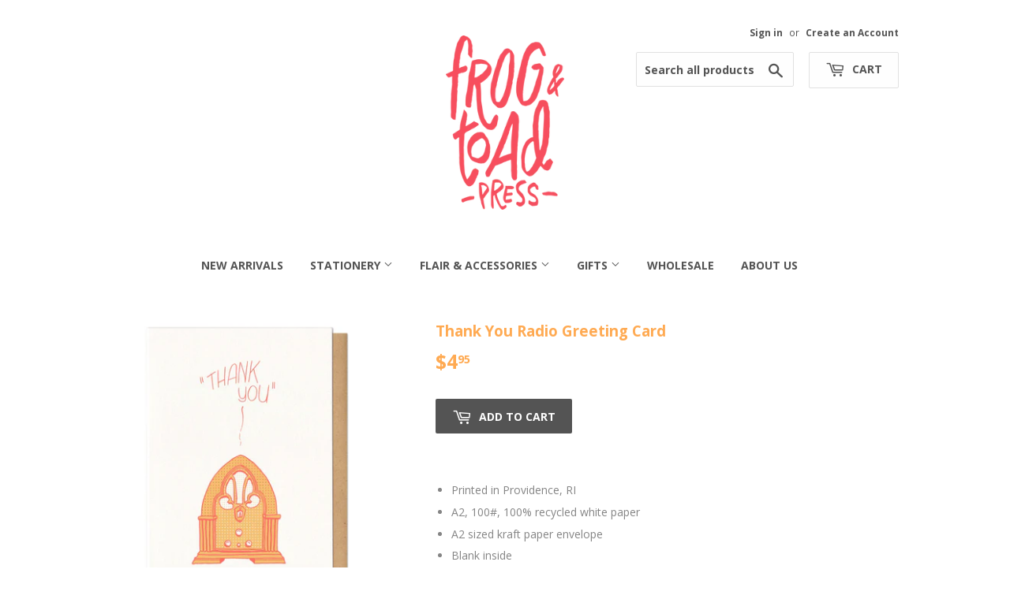

--- FILE ---
content_type: text/html; charset=utf-8
request_url: https://frogandtoadpress.com/products/thank-you-radio-greeting-card
body_size: 15621
content:
<!doctype html>
<!--[if lt IE 7]><html class="no-js lt-ie9 lt-ie8 lt-ie7" lang="en"> <![endif]-->
<!--[if IE 7]><html class="no-js lt-ie9 lt-ie8" lang="en"> <![endif]-->
<!--[if IE 8]><html class="no-js lt-ie9" lang="en"> <![endif]-->
<!--[if IE 9 ]><html class="ie9 no-js"> <![endif]-->
<!--[if (gt IE 9)|!(IE)]><!--> <html class="no-touch no-js"> <!--<![endif]-->
<head>
  <!-- Global site tag (gtag.js) - Google Analytics -->
<script async src="https://www.googletagmanager.com/gtag/js?id=G-2B54KHV909"></script>
<script>
  window.dataLayer = window.dataLayer || [];
  function gtag(){dataLayer.push(arguments);}
  gtag('js', new Date());

  gtag('config', 'G-2B54KHV909');
</script>
  <meta name="p:domain_verify" content="a1b793ed27a34884d6d8d27991e8b742"/>
  <script>(function(H){H.className=H.className.replace(/\bno-js\b/,'js')})(document.documentElement)</script>
  <!-- Basic page needs ================================================== -->
  <meta charset="utf-8">
  <meta http-equiv="X-UA-Compatible" content="IE=edge,chrome=1">

  
  <link rel="shortcut icon" href="//frogandtoadpress.com/cdn/shop/files/fntp_favicon-01_c2d2f327-ed69-4ba6-9f7e-1318982fb35c_32x32.png?v=1613698797" type="image/png" />
  

  <!-- Title and description ================================================== -->
  <title>
  Thank You Radio Greeting Card &ndash; Frog &amp; Toad Press
  </title>


  
    <meta name="description" content="Printed in Providence, RI A2, 100#, 100% recycled white paper A2 sized kraft paper envelope Blank inside  Sealed plastic sleeve">
  

  <!-- Product meta ================================================== -->
  <!-- /snippets/social-meta-tags.liquid -->




<meta property="og:site_name" content="Frog &amp; Toad Press">
<meta property="og:url" content="https://frogandtoadpress.com/products/thank-you-radio-greeting-card">
<meta property="og:title" content="Thank You Radio Greeting Card">
<meta property="og:type" content="product">
<meta property="og:description" content="Printed in Providence, RI A2, 100#, 100% recycled white paper A2 sized kraft paper envelope Blank inside  Sealed plastic sleeve">

  <meta property="og:price:amount" content="4.95">
  <meta property="og:price:currency" content="USD">

<meta property="og:image" content="http://frogandtoadpress.com/cdn/shop/products/Card_TYRadio_1200x1200.jpg?v=1583349356"><meta property="og:image" content="http://frogandtoadpress.com/cdn/shop/products/Screen_Shot_2020-03-04_at_2.15.01_PM_1200x1200.png?v=1583349387">
<meta property="og:image:secure_url" content="https://frogandtoadpress.com/cdn/shop/products/Card_TYRadio_1200x1200.jpg?v=1583349356"><meta property="og:image:secure_url" content="https://frogandtoadpress.com/cdn/shop/products/Screen_Shot_2020-03-04_at_2.15.01_PM_1200x1200.png?v=1583349387">


  <meta name="twitter:site" content="@fntpress">

<meta name="twitter:card" content="summary_large_image">
<meta name="twitter:title" content="Thank You Radio Greeting Card">
<meta name="twitter:description" content="Printed in Providence, RI A2, 100#, 100% recycled white paper A2 sized kraft paper envelope Blank inside  Sealed plastic sleeve">


  <!-- Helpers ================================================== -->
  <link rel="canonical" href="https://frogandtoadpress.com/products/thank-you-radio-greeting-card">
  <meta name="viewport" content="width=device-width,initial-scale=1">

  <!-- CSS ================================================== -->
  <link href="//frogandtoadpress.com/cdn/shop/t/4/assets/theme.scss.css?v=86808768174804586341767368225" rel="stylesheet" type="text/css" media="all" />
  
  
  
  <link href="//fonts.googleapis.com/css?family=Open+Sans:400,700" rel="stylesheet" type="text/css" media="all" />


  


  



  <!-- Header hook for plugins ================================================== -->
  <script>window.performance && window.performance.mark && window.performance.mark('shopify.content_for_header.start');</script><meta id="shopify-digital-wallet" name="shopify-digital-wallet" content="/710148154/digital_wallets/dialog">
<meta name="shopify-checkout-api-token" content="83ec0d542b42d750e8d1296935dfdb0e">
<meta id="in-context-paypal-metadata" data-shop-id="710148154" data-venmo-supported="false" data-environment="production" data-locale="en_US" data-paypal-v4="true" data-currency="USD">
<link rel="alternate" type="application/json+oembed" href="https://frogandtoadpress.com/products/thank-you-radio-greeting-card.oembed">
<script async="async" src="/checkouts/internal/preloads.js?locale=en-US"></script>
<link rel="preconnect" href="https://shop.app" crossorigin="anonymous">
<script async="async" src="https://shop.app/checkouts/internal/preloads.js?locale=en-US&shop_id=710148154" crossorigin="anonymous"></script>
<script id="apple-pay-shop-capabilities" type="application/json">{"shopId":710148154,"countryCode":"US","currencyCode":"USD","merchantCapabilities":["supports3DS"],"merchantId":"gid:\/\/shopify\/Shop\/710148154","merchantName":"Frog \u0026 Toad Press","requiredBillingContactFields":["postalAddress","email"],"requiredShippingContactFields":["postalAddress","email"],"shippingType":"shipping","supportedNetworks":["visa","masterCard","amex","discover","elo","jcb"],"total":{"type":"pending","label":"Frog \u0026 Toad Press","amount":"1.00"},"shopifyPaymentsEnabled":true,"supportsSubscriptions":true}</script>
<script id="shopify-features" type="application/json">{"accessToken":"83ec0d542b42d750e8d1296935dfdb0e","betas":["rich-media-storefront-analytics"],"domain":"frogandtoadpress.com","predictiveSearch":true,"shopId":710148154,"locale":"en"}</script>
<script>var Shopify = Shopify || {};
Shopify.shop = "frog-toad-press.myshopify.com";
Shopify.locale = "en";
Shopify.currency = {"active":"USD","rate":"1.0"};
Shopify.country = "US";
Shopify.theme = {"name":"Supply","id":12236161082,"schema_name":"Supply","schema_version":"3.2.1","theme_store_id":679,"role":"main"};
Shopify.theme.handle = "null";
Shopify.theme.style = {"id":null,"handle":null};
Shopify.cdnHost = "frogandtoadpress.com/cdn";
Shopify.routes = Shopify.routes || {};
Shopify.routes.root = "/";</script>
<script type="module">!function(o){(o.Shopify=o.Shopify||{}).modules=!0}(window);</script>
<script>!function(o){function n(){var o=[];function n(){o.push(Array.prototype.slice.apply(arguments))}return n.q=o,n}var t=o.Shopify=o.Shopify||{};t.loadFeatures=n(),t.autoloadFeatures=n()}(window);</script>
<script>
  window.ShopifyPay = window.ShopifyPay || {};
  window.ShopifyPay.apiHost = "shop.app\/pay";
  window.ShopifyPay.redirectState = null;
</script>
<script id="shop-js-analytics" type="application/json">{"pageType":"product"}</script>
<script defer="defer" async type="module" src="//frogandtoadpress.com/cdn/shopifycloud/shop-js/modules/v2/client.init-shop-cart-sync_IZsNAliE.en.esm.js"></script>
<script defer="defer" async type="module" src="//frogandtoadpress.com/cdn/shopifycloud/shop-js/modules/v2/chunk.common_0OUaOowp.esm.js"></script>
<script type="module">
  await import("//frogandtoadpress.com/cdn/shopifycloud/shop-js/modules/v2/client.init-shop-cart-sync_IZsNAliE.en.esm.js");
await import("//frogandtoadpress.com/cdn/shopifycloud/shop-js/modules/v2/chunk.common_0OUaOowp.esm.js");

  window.Shopify.SignInWithShop?.initShopCartSync?.({"fedCMEnabled":true,"windoidEnabled":true});

</script>
<script>
  window.Shopify = window.Shopify || {};
  if (!window.Shopify.featureAssets) window.Shopify.featureAssets = {};
  window.Shopify.featureAssets['shop-js'] = {"shop-cart-sync":["modules/v2/client.shop-cart-sync_DLOhI_0X.en.esm.js","modules/v2/chunk.common_0OUaOowp.esm.js"],"init-fed-cm":["modules/v2/client.init-fed-cm_C6YtU0w6.en.esm.js","modules/v2/chunk.common_0OUaOowp.esm.js"],"shop-button":["modules/v2/client.shop-button_BCMx7GTG.en.esm.js","modules/v2/chunk.common_0OUaOowp.esm.js"],"shop-cash-offers":["modules/v2/client.shop-cash-offers_BT26qb5j.en.esm.js","modules/v2/chunk.common_0OUaOowp.esm.js","modules/v2/chunk.modal_CGo_dVj3.esm.js"],"init-windoid":["modules/v2/client.init-windoid_B9PkRMql.en.esm.js","modules/v2/chunk.common_0OUaOowp.esm.js"],"init-shop-email-lookup-coordinator":["modules/v2/client.init-shop-email-lookup-coordinator_DZkqjsbU.en.esm.js","modules/v2/chunk.common_0OUaOowp.esm.js"],"shop-toast-manager":["modules/v2/client.shop-toast-manager_Di2EnuM7.en.esm.js","modules/v2/chunk.common_0OUaOowp.esm.js"],"shop-login-button":["modules/v2/client.shop-login-button_BtqW_SIO.en.esm.js","modules/v2/chunk.common_0OUaOowp.esm.js","modules/v2/chunk.modal_CGo_dVj3.esm.js"],"avatar":["modules/v2/client.avatar_BTnouDA3.en.esm.js"],"pay-button":["modules/v2/client.pay-button_CWa-C9R1.en.esm.js","modules/v2/chunk.common_0OUaOowp.esm.js"],"init-shop-cart-sync":["modules/v2/client.init-shop-cart-sync_IZsNAliE.en.esm.js","modules/v2/chunk.common_0OUaOowp.esm.js"],"init-customer-accounts":["modules/v2/client.init-customer-accounts_DenGwJTU.en.esm.js","modules/v2/client.shop-login-button_BtqW_SIO.en.esm.js","modules/v2/chunk.common_0OUaOowp.esm.js","modules/v2/chunk.modal_CGo_dVj3.esm.js"],"init-shop-for-new-customer-accounts":["modules/v2/client.init-shop-for-new-customer-accounts_JdHXxpS9.en.esm.js","modules/v2/client.shop-login-button_BtqW_SIO.en.esm.js","modules/v2/chunk.common_0OUaOowp.esm.js","modules/v2/chunk.modal_CGo_dVj3.esm.js"],"init-customer-accounts-sign-up":["modules/v2/client.init-customer-accounts-sign-up_D6__K_p8.en.esm.js","modules/v2/client.shop-login-button_BtqW_SIO.en.esm.js","modules/v2/chunk.common_0OUaOowp.esm.js","modules/v2/chunk.modal_CGo_dVj3.esm.js"],"checkout-modal":["modules/v2/client.checkout-modal_C_ZQDY6s.en.esm.js","modules/v2/chunk.common_0OUaOowp.esm.js","modules/v2/chunk.modal_CGo_dVj3.esm.js"],"shop-follow-button":["modules/v2/client.shop-follow-button_XetIsj8l.en.esm.js","modules/v2/chunk.common_0OUaOowp.esm.js","modules/v2/chunk.modal_CGo_dVj3.esm.js"],"lead-capture":["modules/v2/client.lead-capture_DvA72MRN.en.esm.js","modules/v2/chunk.common_0OUaOowp.esm.js","modules/v2/chunk.modal_CGo_dVj3.esm.js"],"shop-login":["modules/v2/client.shop-login_ClXNxyh6.en.esm.js","modules/v2/chunk.common_0OUaOowp.esm.js","modules/v2/chunk.modal_CGo_dVj3.esm.js"],"payment-terms":["modules/v2/client.payment-terms_CNlwjfZz.en.esm.js","modules/v2/chunk.common_0OUaOowp.esm.js","modules/v2/chunk.modal_CGo_dVj3.esm.js"]};
</script>
<script>(function() {
  var isLoaded = false;
  function asyncLoad() {
    if (isLoaded) return;
    isLoaded = true;
    var urls = ["https:\/\/a.mailmunch.co\/widgets\/site-622306-c72ea0858ce0e9db1e51872b09a4f9fb77f0d670.js?shop=frog-toad-press.myshopify.com","https:\/\/static.klaviyo.com\/onsite\/js\/VRJUNf\/klaviyo.js?company_id=VRJUNf\u0026shop=frog-toad-press.myshopify.com"];
    for (var i = 0; i < urls.length; i++) {
      var s = document.createElement('script');
      s.type = 'text/javascript';
      s.async = true;
      s.src = urls[i];
      var x = document.getElementsByTagName('script')[0];
      x.parentNode.insertBefore(s, x);
    }
  };
  if(window.attachEvent) {
    window.attachEvent('onload', asyncLoad);
  } else {
    window.addEventListener('load', asyncLoad, false);
  }
})();</script>
<script id="__st">var __st={"a":710148154,"offset":-18000,"reqid":"4be4bf44-cac5-4fc6-9d4d-92dbcad17acd-1768364831","pageurl":"frogandtoadpress.com\/products\/thank-you-radio-greeting-card","u":"9c0c48c9d78c","p":"product","rtyp":"product","rid":2272085573690};</script>
<script>window.ShopifyPaypalV4VisibilityTracking = true;</script>
<script id="captcha-bootstrap">!function(){'use strict';const t='contact',e='account',n='new_comment',o=[[t,t],['blogs',n],['comments',n],[t,'customer']],c=[[e,'customer_login'],[e,'guest_login'],[e,'recover_customer_password'],[e,'create_customer']],r=t=>t.map((([t,e])=>`form[action*='/${t}']:not([data-nocaptcha='true']) input[name='form_type'][value='${e}']`)).join(','),a=t=>()=>t?[...document.querySelectorAll(t)].map((t=>t.form)):[];function s(){const t=[...o],e=r(t);return a(e)}const i='password',u='form_key',d=['recaptcha-v3-token','g-recaptcha-response','h-captcha-response',i],f=()=>{try{return window.sessionStorage}catch{return}},m='__shopify_v',_=t=>t.elements[u];function p(t,e,n=!1){try{const o=window.sessionStorage,c=JSON.parse(o.getItem(e)),{data:r}=function(t){const{data:e,action:n}=t;return t[m]||n?{data:e,action:n}:{data:t,action:n}}(c);for(const[e,n]of Object.entries(r))t.elements[e]&&(t.elements[e].value=n);n&&o.removeItem(e)}catch(o){console.error('form repopulation failed',{error:o})}}const l='form_type',E='cptcha';function T(t){t.dataset[E]=!0}const w=window,h=w.document,L='Shopify',v='ce_forms',y='captcha';let A=!1;((t,e)=>{const n=(g='f06e6c50-85a8-45c8-87d0-21a2b65856fe',I='https://cdn.shopify.com/shopifycloud/storefront-forms-hcaptcha/ce_storefront_forms_captcha_hcaptcha.v1.5.2.iife.js',D={infoText:'Protected by hCaptcha',privacyText:'Privacy',termsText:'Terms'},(t,e,n)=>{const o=w[L][v],c=o.bindForm;if(c)return c(t,g,e,D).then(n);var r;o.q.push([[t,g,e,D],n]),r=I,A||(h.body.append(Object.assign(h.createElement('script'),{id:'captcha-provider',async:!0,src:r})),A=!0)});var g,I,D;w[L]=w[L]||{},w[L][v]=w[L][v]||{},w[L][v].q=[],w[L][y]=w[L][y]||{},w[L][y].protect=function(t,e){n(t,void 0,e),T(t)},Object.freeze(w[L][y]),function(t,e,n,w,h,L){const[v,y,A,g]=function(t,e,n){const i=e?o:[],u=t?c:[],d=[...i,...u],f=r(d),m=r(i),_=r(d.filter((([t,e])=>n.includes(e))));return[a(f),a(m),a(_),s()]}(w,h,L),I=t=>{const e=t.target;return e instanceof HTMLFormElement?e:e&&e.form},D=t=>v().includes(t);t.addEventListener('submit',(t=>{const e=I(t);if(!e)return;const n=D(e)&&!e.dataset.hcaptchaBound&&!e.dataset.recaptchaBound,o=_(e),c=g().includes(e)&&(!o||!o.value);(n||c)&&t.preventDefault(),c&&!n&&(function(t){try{if(!f())return;!function(t){const e=f();if(!e)return;const n=_(t);if(!n)return;const o=n.value;o&&e.removeItem(o)}(t);const e=Array.from(Array(32),(()=>Math.random().toString(36)[2])).join('');!function(t,e){_(t)||t.append(Object.assign(document.createElement('input'),{type:'hidden',name:u})),t.elements[u].value=e}(t,e),function(t,e){const n=f();if(!n)return;const o=[...t.querySelectorAll(`input[type='${i}']`)].map((({name:t})=>t)),c=[...d,...o],r={};for(const[a,s]of new FormData(t).entries())c.includes(a)||(r[a]=s);n.setItem(e,JSON.stringify({[m]:1,action:t.action,data:r}))}(t,e)}catch(e){console.error('failed to persist form',e)}}(e),e.submit())}));const S=(t,e)=>{t&&!t.dataset[E]&&(n(t,e.some((e=>e===t))),T(t))};for(const o of['focusin','change'])t.addEventListener(o,(t=>{const e=I(t);D(e)&&S(e,y())}));const B=e.get('form_key'),M=e.get(l),P=B&&M;t.addEventListener('DOMContentLoaded',(()=>{const t=y();if(P)for(const e of t)e.elements[l].value===M&&p(e,B);[...new Set([...A(),...v().filter((t=>'true'===t.dataset.shopifyCaptcha))])].forEach((e=>S(e,t)))}))}(h,new URLSearchParams(w.location.search),n,t,e,['guest_login'])})(!0,!0)}();</script>
<script integrity="sha256-4kQ18oKyAcykRKYeNunJcIwy7WH5gtpwJnB7kiuLZ1E=" data-source-attribution="shopify.loadfeatures" defer="defer" src="//frogandtoadpress.com/cdn/shopifycloud/storefront/assets/storefront/load_feature-a0a9edcb.js" crossorigin="anonymous"></script>
<script crossorigin="anonymous" defer="defer" src="//frogandtoadpress.com/cdn/shopifycloud/storefront/assets/shopify_pay/storefront-65b4c6d7.js?v=20250812"></script>
<script data-source-attribution="shopify.dynamic_checkout.dynamic.init">var Shopify=Shopify||{};Shopify.PaymentButton=Shopify.PaymentButton||{isStorefrontPortableWallets:!0,init:function(){window.Shopify.PaymentButton.init=function(){};var t=document.createElement("script");t.src="https://frogandtoadpress.com/cdn/shopifycloud/portable-wallets/latest/portable-wallets.en.js",t.type="module",document.head.appendChild(t)}};
</script>
<script data-source-attribution="shopify.dynamic_checkout.buyer_consent">
  function portableWalletsHideBuyerConsent(e){var t=document.getElementById("shopify-buyer-consent"),n=document.getElementById("shopify-subscription-policy-button");t&&n&&(t.classList.add("hidden"),t.setAttribute("aria-hidden","true"),n.removeEventListener("click",e))}function portableWalletsShowBuyerConsent(e){var t=document.getElementById("shopify-buyer-consent"),n=document.getElementById("shopify-subscription-policy-button");t&&n&&(t.classList.remove("hidden"),t.removeAttribute("aria-hidden"),n.addEventListener("click",e))}window.Shopify?.PaymentButton&&(window.Shopify.PaymentButton.hideBuyerConsent=portableWalletsHideBuyerConsent,window.Shopify.PaymentButton.showBuyerConsent=portableWalletsShowBuyerConsent);
</script>
<script data-source-attribution="shopify.dynamic_checkout.cart.bootstrap">document.addEventListener("DOMContentLoaded",(function(){function t(){return document.querySelector("shopify-accelerated-checkout-cart, shopify-accelerated-checkout")}if(t())Shopify.PaymentButton.init();else{new MutationObserver((function(e,n){t()&&(Shopify.PaymentButton.init(),n.disconnect())})).observe(document.body,{childList:!0,subtree:!0})}}));
</script>
<link id="shopify-accelerated-checkout-styles" rel="stylesheet" media="screen" href="https://frogandtoadpress.com/cdn/shopifycloud/portable-wallets/latest/accelerated-checkout-backwards-compat.css" crossorigin="anonymous">
<style id="shopify-accelerated-checkout-cart">
        #shopify-buyer-consent {
  margin-top: 1em;
  display: inline-block;
  width: 100%;
}

#shopify-buyer-consent.hidden {
  display: none;
}

#shopify-subscription-policy-button {
  background: none;
  border: none;
  padding: 0;
  text-decoration: underline;
  font-size: inherit;
  cursor: pointer;
}

#shopify-subscription-policy-button::before {
  box-shadow: none;
}

      </style>

<script>window.performance && window.performance.mark && window.performance.mark('shopify.content_for_header.end');</script>

  

<!--[if lt IE 9]>
<script src="//cdnjs.cloudflare.com/ajax/libs/html5shiv/3.7.2/html5shiv.min.js" type="text/javascript"></script>
<![endif]-->
<!--[if (lte IE 9) ]><script src="//frogandtoadpress.com/cdn/shop/t/4/assets/match-media.min.js?169" type="text/javascript"></script><![endif]-->


  
  

  <script src="//frogandtoadpress.com/cdn/shop/t/4/assets/jquery-2.2.3.min.js?v=58211863146907186831524866330" type="text/javascript"></script>
  <script> $(function() {
    $(window).scroll(function() {
        var scroll = $(window).scrollTop();
        if (scroll >= 300) {
            $(".logo-width").addClass('smaller');
        } else {
            $(".logo-width").removeClass("smaller");
        }
    });
});
  </script>

  <!--[if (gt IE 9)|!(IE)]><!--><script src="//frogandtoadpress.com/cdn/shop/t/4/assets/lazysizes.min.js?v=8147953233334221341520712853" async="async"></script><!--<![endif]-->
  <!--[if lte IE 9]><script src="//frogandtoadpress.com/cdn/shop/t/4/assets/lazysizes.min.js?v=8147953233334221341520712853"></script><![endif]-->

  <!--[if (gt IE 9)|!(IE)]><!--><script src="//frogandtoadpress.com/cdn/shop/t/4/assets/vendor.js?v=23204533626406551281522890117" defer="defer"></script><!--<![endif]-->
  <!--[if lte IE 9]><script src="//frogandtoadpress.com/cdn/shop/t/4/assets/vendor.js?v=23204533626406551281522890117"></script><![endif]-->

  <!--[if (gt IE 9)|!(IE)]><!--><script src="//frogandtoadpress.com/cdn/shop/t/4/assets/theme.js?v=136184476462087876631525887957" defer="defer"></script><!--<![endif]-->
  <!--[if lte IE 9]><script src="//frogandtoadpress.com/cdn/shop/t/4/assets/theme.js?v=136184476462087876631525887957"></script><![endif]-->


<link href="https://monorail-edge.shopifysvc.com" rel="dns-prefetch">
<script>(function(){if ("sendBeacon" in navigator && "performance" in window) {try {var session_token_from_headers = performance.getEntriesByType('navigation')[0].serverTiming.find(x => x.name == '_s').description;} catch {var session_token_from_headers = undefined;}var session_cookie_matches = document.cookie.match(/_shopify_s=([^;]*)/);var session_token_from_cookie = session_cookie_matches && session_cookie_matches.length === 2 ? session_cookie_matches[1] : "";var session_token = session_token_from_headers || session_token_from_cookie || "";function handle_abandonment_event(e) {var entries = performance.getEntries().filter(function(entry) {return /monorail-edge.shopifysvc.com/.test(entry.name);});if (!window.abandonment_tracked && entries.length === 0) {window.abandonment_tracked = true;var currentMs = Date.now();var navigation_start = performance.timing.navigationStart;var payload = {shop_id: 710148154,url: window.location.href,navigation_start,duration: currentMs - navigation_start,session_token,page_type: "product"};window.navigator.sendBeacon("https://monorail-edge.shopifysvc.com/v1/produce", JSON.stringify({schema_id: "online_store_buyer_site_abandonment/1.1",payload: payload,metadata: {event_created_at_ms: currentMs,event_sent_at_ms: currentMs}}));}}window.addEventListener('pagehide', handle_abandonment_event);}}());</script>
<script id="web-pixels-manager-setup">(function e(e,d,r,n,o){if(void 0===o&&(o={}),!Boolean(null===(a=null===(i=window.Shopify)||void 0===i?void 0:i.analytics)||void 0===a?void 0:a.replayQueue)){var i,a;window.Shopify=window.Shopify||{};var t=window.Shopify;t.analytics=t.analytics||{};var s=t.analytics;s.replayQueue=[],s.publish=function(e,d,r){return s.replayQueue.push([e,d,r]),!0};try{self.performance.mark("wpm:start")}catch(e){}var l=function(){var e={modern:/Edge?\/(1{2}[4-9]|1[2-9]\d|[2-9]\d{2}|\d{4,})\.\d+(\.\d+|)|Firefox\/(1{2}[4-9]|1[2-9]\d|[2-9]\d{2}|\d{4,})\.\d+(\.\d+|)|Chrom(ium|e)\/(9{2}|\d{3,})\.\d+(\.\d+|)|(Maci|X1{2}).+ Version\/(15\.\d+|(1[6-9]|[2-9]\d|\d{3,})\.\d+)([,.]\d+|)( \(\w+\)|)( Mobile\/\w+|) Safari\/|Chrome.+OPR\/(9{2}|\d{3,})\.\d+\.\d+|(CPU[ +]OS|iPhone[ +]OS|CPU[ +]iPhone|CPU IPhone OS|CPU iPad OS)[ +]+(15[._]\d+|(1[6-9]|[2-9]\d|\d{3,})[._]\d+)([._]\d+|)|Android:?[ /-](13[3-9]|1[4-9]\d|[2-9]\d{2}|\d{4,})(\.\d+|)(\.\d+|)|Android.+Firefox\/(13[5-9]|1[4-9]\d|[2-9]\d{2}|\d{4,})\.\d+(\.\d+|)|Android.+Chrom(ium|e)\/(13[3-9]|1[4-9]\d|[2-9]\d{2}|\d{4,})\.\d+(\.\d+|)|SamsungBrowser\/([2-9]\d|\d{3,})\.\d+/,legacy:/Edge?\/(1[6-9]|[2-9]\d|\d{3,})\.\d+(\.\d+|)|Firefox\/(5[4-9]|[6-9]\d|\d{3,})\.\d+(\.\d+|)|Chrom(ium|e)\/(5[1-9]|[6-9]\d|\d{3,})\.\d+(\.\d+|)([\d.]+$|.*Safari\/(?![\d.]+ Edge\/[\d.]+$))|(Maci|X1{2}).+ Version\/(10\.\d+|(1[1-9]|[2-9]\d|\d{3,})\.\d+)([,.]\d+|)( \(\w+\)|)( Mobile\/\w+|) Safari\/|Chrome.+OPR\/(3[89]|[4-9]\d|\d{3,})\.\d+\.\d+|(CPU[ +]OS|iPhone[ +]OS|CPU[ +]iPhone|CPU IPhone OS|CPU iPad OS)[ +]+(10[._]\d+|(1[1-9]|[2-9]\d|\d{3,})[._]\d+)([._]\d+|)|Android:?[ /-](13[3-9]|1[4-9]\d|[2-9]\d{2}|\d{4,})(\.\d+|)(\.\d+|)|Mobile Safari.+OPR\/([89]\d|\d{3,})\.\d+\.\d+|Android.+Firefox\/(13[5-9]|1[4-9]\d|[2-9]\d{2}|\d{4,})\.\d+(\.\d+|)|Android.+Chrom(ium|e)\/(13[3-9]|1[4-9]\d|[2-9]\d{2}|\d{4,})\.\d+(\.\d+|)|Android.+(UC? ?Browser|UCWEB|U3)[ /]?(15\.([5-9]|\d{2,})|(1[6-9]|[2-9]\d|\d{3,})\.\d+)\.\d+|SamsungBrowser\/(5\.\d+|([6-9]|\d{2,})\.\d+)|Android.+MQ{2}Browser\/(14(\.(9|\d{2,})|)|(1[5-9]|[2-9]\d|\d{3,})(\.\d+|))(\.\d+|)|K[Aa][Ii]OS\/(3\.\d+|([4-9]|\d{2,})\.\d+)(\.\d+|)/},d=e.modern,r=e.legacy,n=navigator.userAgent;return n.match(d)?"modern":n.match(r)?"legacy":"unknown"}(),u="modern"===l?"modern":"legacy",c=(null!=n?n:{modern:"",legacy:""})[u],f=function(e){return[e.baseUrl,"/wpm","/b",e.hashVersion,"modern"===e.buildTarget?"m":"l",".js"].join("")}({baseUrl:d,hashVersion:r,buildTarget:u}),m=function(e){var d=e.version,r=e.bundleTarget,n=e.surface,o=e.pageUrl,i=e.monorailEndpoint;return{emit:function(e){var a=e.status,t=e.errorMsg,s=(new Date).getTime(),l=JSON.stringify({metadata:{event_sent_at_ms:s},events:[{schema_id:"web_pixels_manager_load/3.1",payload:{version:d,bundle_target:r,page_url:o,status:a,surface:n,error_msg:t},metadata:{event_created_at_ms:s}}]});if(!i)return console&&console.warn&&console.warn("[Web Pixels Manager] No Monorail endpoint provided, skipping logging."),!1;try{return self.navigator.sendBeacon.bind(self.navigator)(i,l)}catch(e){}var u=new XMLHttpRequest;try{return u.open("POST",i,!0),u.setRequestHeader("Content-Type","text/plain"),u.send(l),!0}catch(e){return console&&console.warn&&console.warn("[Web Pixels Manager] Got an unhandled error while logging to Monorail."),!1}}}}({version:r,bundleTarget:l,surface:e.surface,pageUrl:self.location.href,monorailEndpoint:e.monorailEndpoint});try{o.browserTarget=l,function(e){var d=e.src,r=e.async,n=void 0===r||r,o=e.onload,i=e.onerror,a=e.sri,t=e.scriptDataAttributes,s=void 0===t?{}:t,l=document.createElement("script"),u=document.querySelector("head"),c=document.querySelector("body");if(l.async=n,l.src=d,a&&(l.integrity=a,l.crossOrigin="anonymous"),s)for(var f in s)if(Object.prototype.hasOwnProperty.call(s,f))try{l.dataset[f]=s[f]}catch(e){}if(o&&l.addEventListener("load",o),i&&l.addEventListener("error",i),u)u.appendChild(l);else{if(!c)throw new Error("Did not find a head or body element to append the script");c.appendChild(l)}}({src:f,async:!0,onload:function(){if(!function(){var e,d;return Boolean(null===(d=null===(e=window.Shopify)||void 0===e?void 0:e.analytics)||void 0===d?void 0:d.initialized)}()){var d=window.webPixelsManager.init(e)||void 0;if(d){var r=window.Shopify.analytics;r.replayQueue.forEach((function(e){var r=e[0],n=e[1],o=e[2];d.publishCustomEvent(r,n,o)})),r.replayQueue=[],r.publish=d.publishCustomEvent,r.visitor=d.visitor,r.initialized=!0}}},onerror:function(){return m.emit({status:"failed",errorMsg:"".concat(f," has failed to load")})},sri:function(e){var d=/^sha384-[A-Za-z0-9+/=]+$/;return"string"==typeof e&&d.test(e)}(c)?c:"",scriptDataAttributes:o}),m.emit({status:"loading"})}catch(e){m.emit({status:"failed",errorMsg:(null==e?void 0:e.message)||"Unknown error"})}}})({shopId: 710148154,storefrontBaseUrl: "https://frogandtoadpress.com",extensionsBaseUrl: "https://extensions.shopifycdn.com/cdn/shopifycloud/web-pixels-manager",monorailEndpoint: "https://monorail-edge.shopifysvc.com/unstable/produce_batch",surface: "storefront-renderer",enabledBetaFlags: ["2dca8a86","a0d5f9d2"],webPixelsConfigList: [{"id":"shopify-app-pixel","configuration":"{}","eventPayloadVersion":"v1","runtimeContext":"STRICT","scriptVersion":"0450","apiClientId":"shopify-pixel","type":"APP","privacyPurposes":["ANALYTICS","MARKETING"]},{"id":"shopify-custom-pixel","eventPayloadVersion":"v1","runtimeContext":"LAX","scriptVersion":"0450","apiClientId":"shopify-pixel","type":"CUSTOM","privacyPurposes":["ANALYTICS","MARKETING"]}],isMerchantRequest: false,initData: {"shop":{"name":"Frog \u0026 Toad Press","paymentSettings":{"currencyCode":"USD"},"myshopifyDomain":"frog-toad-press.myshopify.com","countryCode":"US","storefrontUrl":"https:\/\/frogandtoadpress.com"},"customer":null,"cart":null,"checkout":null,"productVariants":[{"price":{"amount":4.95,"currencyCode":"USD"},"product":{"title":"Thank You Radio Greeting Card","vendor":"Frog \u0026 Toad Press","id":"2272085573690","untranslatedTitle":"Thank You Radio Greeting Card","url":"\/products\/thank-you-radio-greeting-card","type":"Thank You Cards"},"id":"22536732147770","image":{"src":"\/\/frogandtoadpress.com\/cdn\/shop\/products\/Card_TYRadio.jpg?v=1583349356"},"sku":"","title":"Default Title","untranslatedTitle":"Default Title"}],"purchasingCompany":null},},"https://frogandtoadpress.com/cdn","7cecd0b6w90c54c6cpe92089d5m57a67346",{"modern":"","legacy":""},{"shopId":"710148154","storefrontBaseUrl":"https:\/\/frogandtoadpress.com","extensionBaseUrl":"https:\/\/extensions.shopifycdn.com\/cdn\/shopifycloud\/web-pixels-manager","surface":"storefront-renderer","enabledBetaFlags":"[\"2dca8a86\", \"a0d5f9d2\"]","isMerchantRequest":"false","hashVersion":"7cecd0b6w90c54c6cpe92089d5m57a67346","publish":"custom","events":"[[\"page_viewed\",{}],[\"product_viewed\",{\"productVariant\":{\"price\":{\"amount\":4.95,\"currencyCode\":\"USD\"},\"product\":{\"title\":\"Thank You Radio Greeting Card\",\"vendor\":\"Frog \u0026 Toad Press\",\"id\":\"2272085573690\",\"untranslatedTitle\":\"Thank You Radio Greeting Card\",\"url\":\"\/products\/thank-you-radio-greeting-card\",\"type\":\"Thank You Cards\"},\"id\":\"22536732147770\",\"image\":{\"src\":\"\/\/frogandtoadpress.com\/cdn\/shop\/products\/Card_TYRadio.jpg?v=1583349356\"},\"sku\":\"\",\"title\":\"Default Title\",\"untranslatedTitle\":\"Default Title\"}}]]"});</script><script>
  window.ShopifyAnalytics = window.ShopifyAnalytics || {};
  window.ShopifyAnalytics.meta = window.ShopifyAnalytics.meta || {};
  window.ShopifyAnalytics.meta.currency = 'USD';
  var meta = {"product":{"id":2272085573690,"gid":"gid:\/\/shopify\/Product\/2272085573690","vendor":"Frog \u0026 Toad Press","type":"Thank You Cards","handle":"thank-you-radio-greeting-card","variants":[{"id":22536732147770,"price":495,"name":"Thank You Radio Greeting Card","public_title":null,"sku":""}],"remote":false},"page":{"pageType":"product","resourceType":"product","resourceId":2272085573690,"requestId":"4be4bf44-cac5-4fc6-9d4d-92dbcad17acd-1768364831"}};
  for (var attr in meta) {
    window.ShopifyAnalytics.meta[attr] = meta[attr];
  }
</script>
<script class="analytics">
  (function () {
    var customDocumentWrite = function(content) {
      var jquery = null;

      if (window.jQuery) {
        jquery = window.jQuery;
      } else if (window.Checkout && window.Checkout.$) {
        jquery = window.Checkout.$;
      }

      if (jquery) {
        jquery('body').append(content);
      }
    };

    var hasLoggedConversion = function(token) {
      if (token) {
        return document.cookie.indexOf('loggedConversion=' + token) !== -1;
      }
      return false;
    }

    var setCookieIfConversion = function(token) {
      if (token) {
        var twoMonthsFromNow = new Date(Date.now());
        twoMonthsFromNow.setMonth(twoMonthsFromNow.getMonth() + 2);

        document.cookie = 'loggedConversion=' + token + '; expires=' + twoMonthsFromNow;
      }
    }

    var trekkie = window.ShopifyAnalytics.lib = window.trekkie = window.trekkie || [];
    if (trekkie.integrations) {
      return;
    }
    trekkie.methods = [
      'identify',
      'page',
      'ready',
      'track',
      'trackForm',
      'trackLink'
    ];
    trekkie.factory = function(method) {
      return function() {
        var args = Array.prototype.slice.call(arguments);
        args.unshift(method);
        trekkie.push(args);
        return trekkie;
      };
    };
    for (var i = 0; i < trekkie.methods.length; i++) {
      var key = trekkie.methods[i];
      trekkie[key] = trekkie.factory(key);
    }
    trekkie.load = function(config) {
      trekkie.config = config || {};
      trekkie.config.initialDocumentCookie = document.cookie;
      var first = document.getElementsByTagName('script')[0];
      var script = document.createElement('script');
      script.type = 'text/javascript';
      script.onerror = function(e) {
        var scriptFallback = document.createElement('script');
        scriptFallback.type = 'text/javascript';
        scriptFallback.onerror = function(error) {
                var Monorail = {
      produce: function produce(monorailDomain, schemaId, payload) {
        var currentMs = new Date().getTime();
        var event = {
          schema_id: schemaId,
          payload: payload,
          metadata: {
            event_created_at_ms: currentMs,
            event_sent_at_ms: currentMs
          }
        };
        return Monorail.sendRequest("https://" + monorailDomain + "/v1/produce", JSON.stringify(event));
      },
      sendRequest: function sendRequest(endpointUrl, payload) {
        // Try the sendBeacon API
        if (window && window.navigator && typeof window.navigator.sendBeacon === 'function' && typeof window.Blob === 'function' && !Monorail.isIos12()) {
          var blobData = new window.Blob([payload], {
            type: 'text/plain'
          });

          if (window.navigator.sendBeacon(endpointUrl, blobData)) {
            return true;
          } // sendBeacon was not successful

        } // XHR beacon

        var xhr = new XMLHttpRequest();

        try {
          xhr.open('POST', endpointUrl);
          xhr.setRequestHeader('Content-Type', 'text/plain');
          xhr.send(payload);
        } catch (e) {
          console.log(e);
        }

        return false;
      },
      isIos12: function isIos12() {
        return window.navigator.userAgent.lastIndexOf('iPhone; CPU iPhone OS 12_') !== -1 || window.navigator.userAgent.lastIndexOf('iPad; CPU OS 12_') !== -1;
      }
    };
    Monorail.produce('monorail-edge.shopifysvc.com',
      'trekkie_storefront_load_errors/1.1',
      {shop_id: 710148154,
      theme_id: 12236161082,
      app_name: "storefront",
      context_url: window.location.href,
      source_url: "//frogandtoadpress.com/cdn/s/trekkie.storefront.55c6279c31a6628627b2ba1c5ff367020da294e2.min.js"});

        };
        scriptFallback.async = true;
        scriptFallback.src = '//frogandtoadpress.com/cdn/s/trekkie.storefront.55c6279c31a6628627b2ba1c5ff367020da294e2.min.js';
        first.parentNode.insertBefore(scriptFallback, first);
      };
      script.async = true;
      script.src = '//frogandtoadpress.com/cdn/s/trekkie.storefront.55c6279c31a6628627b2ba1c5ff367020da294e2.min.js';
      first.parentNode.insertBefore(script, first);
    };
    trekkie.load(
      {"Trekkie":{"appName":"storefront","development":false,"defaultAttributes":{"shopId":710148154,"isMerchantRequest":null,"themeId":12236161082,"themeCityHash":"17222377480713391246","contentLanguage":"en","currency":"USD","eventMetadataId":"dd6bdb8f-a078-4008-b5a1-431dad17439d"},"isServerSideCookieWritingEnabled":true,"monorailRegion":"shop_domain","enabledBetaFlags":["65f19447"]},"Session Attribution":{},"S2S":{"facebookCapiEnabled":true,"source":"trekkie-storefront-renderer","apiClientId":580111}}
    );

    var loaded = false;
    trekkie.ready(function() {
      if (loaded) return;
      loaded = true;

      window.ShopifyAnalytics.lib = window.trekkie;

      var originalDocumentWrite = document.write;
      document.write = customDocumentWrite;
      try { window.ShopifyAnalytics.merchantGoogleAnalytics.call(this); } catch(error) {};
      document.write = originalDocumentWrite;

      window.ShopifyAnalytics.lib.page(null,{"pageType":"product","resourceType":"product","resourceId":2272085573690,"requestId":"4be4bf44-cac5-4fc6-9d4d-92dbcad17acd-1768364831","shopifyEmitted":true});

      var match = window.location.pathname.match(/checkouts\/(.+)\/(thank_you|post_purchase)/)
      var token = match? match[1]: undefined;
      if (!hasLoggedConversion(token)) {
        setCookieIfConversion(token);
        window.ShopifyAnalytics.lib.track("Viewed Product",{"currency":"USD","variantId":22536732147770,"productId":2272085573690,"productGid":"gid:\/\/shopify\/Product\/2272085573690","name":"Thank You Radio Greeting Card","price":"4.95","sku":"","brand":"Frog \u0026 Toad Press","variant":null,"category":"Thank You Cards","nonInteraction":true,"remote":false},undefined,undefined,{"shopifyEmitted":true});
      window.ShopifyAnalytics.lib.track("monorail:\/\/trekkie_storefront_viewed_product\/1.1",{"currency":"USD","variantId":22536732147770,"productId":2272085573690,"productGid":"gid:\/\/shopify\/Product\/2272085573690","name":"Thank You Radio Greeting Card","price":"4.95","sku":"","brand":"Frog \u0026 Toad Press","variant":null,"category":"Thank You Cards","nonInteraction":true,"remote":false,"referer":"https:\/\/frogandtoadpress.com\/products\/thank-you-radio-greeting-card"});
      }
    });


        var eventsListenerScript = document.createElement('script');
        eventsListenerScript.async = true;
        eventsListenerScript.src = "//frogandtoadpress.com/cdn/shopifycloud/storefront/assets/shop_events_listener-3da45d37.js";
        document.getElementsByTagName('head')[0].appendChild(eventsListenerScript);

})();</script>
<script
  defer
  src="https://frogandtoadpress.com/cdn/shopifycloud/perf-kit/shopify-perf-kit-3.0.3.min.js"
  data-application="storefront-renderer"
  data-shop-id="710148154"
  data-render-region="gcp-us-central1"
  data-page-type="product"
  data-theme-instance-id="12236161082"
  data-theme-name="Supply"
  data-theme-version="3.2.1"
  data-monorail-region="shop_domain"
  data-resource-timing-sampling-rate="10"
  data-shs="true"
  data-shs-beacon="true"
  data-shs-export-with-fetch="true"
  data-shs-logs-sample-rate="1"
  data-shs-beacon-endpoint="https://frogandtoadpress.com/api/collect"
></script>
</head>

<body id="thank-you-radio-greeting-card" class="template-product" >

  <div id="shopify-section-header" class="shopify-section header-section"><header class="site-header" role="banner" data-section-id="header" data-section-type="header-section">
  <div class="wrapper">

    <div class="grid--full">
      <div class="grid-item large--one-third">
                  </div>
      <div class="grid-item large--one-third ">
        
          <div class="h1 header-logo" itemscope itemtype="http://schema.org/Organization">
        
          
          

          <a href="/" itemprop="url">
            <div class="lazyload__image-wrapper logo-width no-js" style="max-width:px;">
              <div style="padding-top:147.1505698860228%;">
                <img class="lazyload js"
                  data-src="//frogandtoadpress.com/cdn/shop/files/logo_final_shopify_{width}x.png?v=1613698796"
               	  data-widths="[180, 360, 540, 720, 900, 1080, 1296, 1512, 1728, 2048]"
                  data-aspectratio="0.6795760293518142"
                  data-sizes="auto"  
                  alt="Frog &amp;amp; Toad Press"
                  style="width:px;">
              </div>
            </div>
            <noscript>
              
              <img src="//frogandtoadpress.com/cdn/shop/files/logo_final_shopify_small.png?v=1613698796"
                srcset="//frogandtoadpress.com/cdn/shop/files/logo_final_shopify_small.png?v=1613698796 1x, //frogandtoadpress.com/cdn/shop/files/logo_final_shopify.png?v=1613698796 2x"
                alt="Frog &amp;amp; Toad Press"
                itemprop="logo"
                style="max-width:px;">
            </noscript>
          </a>
          
        
          </div>
        
      </div>

      <div class="grid-item large--one-third text-center large--text-right">
        
          <div class="site-header--text-links">
            

            
              <span class="site-header--meta-links medium-down--hide">
                
                  <a href="/account/login" id="customer_login_link">Sign in</a>
                  <span class="site-header--spacer">or</span>
                  <a href="/account/register" id="customer_register_link">Create an Account</a>
                
              </span>
            
          </div>

          <br class="medium-down--hide">
        

        <form action="/search" method="get" class="search-bar" role="search">
  <input type="hidden" name="type" value="product">

  <input type="search" name="q" value="" placeholder="Search all products..." aria-label="Search all products...">
  <button type="submit" class="search-bar--submit icon-fallback-text">
    <span class="icon icon-search" aria-hidden="true"></span>
    <span class="fallback-text">Search</span>
  </button>
</form>


        <a href="/cart" class="header-cart-btn cart-toggle">
          <span class="icon icon-cart"></span>
          Cart <span class="cart-count cart-badge--desktop hidden-count">0</span>
        </a>
      </div>
    </div>

  </div>
</header>

<div id="mobileNavBar">
  <div class="display-table-cell">
    <button class="menu-toggle mobileNavBar-link" aria-controls="navBar" aria-expanded="false"><span class="icon icon-hamburger" aria-hidden="true"></span>Menu</button>
  </div>
  <div class="display-table-cell">
    <a href="/cart" class="cart-toggle mobileNavBar-link">
      <span class="icon icon-cart"></span>
      Cart <span class="cart-count hidden-count">0</span>
    </a>
  </div>
</div>

<nav class="nav-bar" id="navBar" role="navigation">
  <div class="wrapper">
    <form action="/search" method="get" class="search-bar" role="search">
  <input type="hidden" name="type" value="product">

  <input type="search" name="q" value="" placeholder="Search all products..." aria-label="Search all products...">
  <button type="submit" class="search-bar--submit icon-fallback-text">
    <span class="icon icon-search" aria-hidden="true"></span>
    <span class="fallback-text">Search</span>
  </button>
</form>

    <ul class="mobile-nav" id="MobileNav">
  
  <li class="large--hide">
    <a href="/">Home</a>
  </li>
  
  
    
      <li>
        <a
          href="/collections/new-arrivals"
          class="mobile-nav--link"
          data-meganav-type="child"
          >
            New Arrivals
        </a>
      </li>
    
  
    
      
      <li 
        class="mobile-nav--has-dropdown "
        aria-haspopup="true">
        <a
          href="/collections/stationery"
          class="mobile-nav--link"
          data-meganav-type="parent"
          aria-controls="MenuParent-2"
          aria-expanded="false"
          >
            Stationery
            <span class="icon icon-arrow-down" aria-hidden="true"></span>
        </a>
        <ul
          id="MenuParent-2"
          class="mobile-nav--dropdown mobile-nav--has-grandchildren"
          data-meganav-dropdown>
          
            
            
              <li
                class="mobile-nav--has-dropdown mobile-nav--has-dropdown-grandchild "
                aria-haspopup="true">
                <a
                  href="/collections/greeting-cards"
                  class="mobile-nav--link"
                  aria-controls="MenuChildren-2-1"
                  data-meganav-type="parent"
                  >
                    Greeting Cards
                    <span class="icon icon-arrow-down" aria-hidden="true"></span>
                </a>
                <ul
                  id="MenuChildren-2-1"
                  class="mobile-nav--dropdown-grandchild"
                  data-meganav-dropdown>
                  
                    <li>
                      <a 
                        href="/collections/mom-dad"
                        class="mobile-nav--link"
                        data-meganav-type="child"
                        >
                          Mom &amp; Dad Cards
                        </a>
                    </li>
                  
                    <li>
                      <a 
                        href="/collections/birthday"
                        class="mobile-nav--link"
                        data-meganav-type="child"
                        >
                          Birthday Cards
                        </a>
                    </li>
                  
                    <li>
                      <a 
                        href="/collections/romance-friendship"
                        class="mobile-nav--link"
                        data-meganav-type="child"
                        >
                          Romance &amp; Friendship Cards
                        </a>
                    </li>
                  
                    <li>
                      <a 
                        href="/collections/wedding-engagement"
                        class="mobile-nav--link"
                        data-meganav-type="child"
                        >
                          Wedding &amp; Engagement Cards
                        </a>
                    </li>
                  
                    <li>
                      <a 
                        href="/collections/baby"
                        class="mobile-nav--link"
                        data-meganav-type="child"
                        >
                          Baby Cards
                        </a>
                    </li>
                  
                    <li>
                      <a 
                        href="/collections/thanks-sorry-sympathy"
                        class="mobile-nav--link"
                        data-meganav-type="child"
                        >
                          Thank You Cards
                        </a>
                    </li>
                  
                    <li>
                      <a 
                        href="/collections/congrats-celebrate"
                        class="mobile-nav--link"
                        data-meganav-type="child"
                        >
                          Congrats &amp; Celebrate Cards
                        </a>
                    </li>
                  
                    <li>
                      <a 
                        href="/collections/holiday-cards"
                        class="mobile-nav--link"
                        data-meganav-type="child"
                        >
                          Holiday Cards
                        </a>
                    </li>
                  
                    <li>
                      <a 
                        href="/collections/modern-problems"
                        class="mobile-nav--link"
                        data-meganav-type="child"
                        >
                          Modern Problems Cards
                        </a>
                    </li>
                  
                    <li>
                      <a 
                        href="/collections/sympathy-sorry-cards"
                        class="mobile-nav--link"
                        data-meganav-type="child"
                        >
                          Sympathy &amp; Sorry Cards
                        </a>
                    </li>
                  
                </ul>
              </li>
            
          
            
              <li>
                <a
                  href="/collections/stickers"
                  class="mobile-nav--link"
                  data-meganav-type="child"
                  >
                    Stickers
                </a>
              </li>
            
          
            
              <li>
                <a
                  href="/collections/pencils-1"
                  class="mobile-nav--link"
                  data-meganav-type="child"
                  >
                    Pencils
                </a>
              </li>
            
          
            
              <li>
                <a
                  href="/collections/postcards"
                  class="mobile-nav--link"
                  data-meganav-type="child"
                  >
                    Postcards
                </a>
              </li>
            
          
            
              <li>
                <a
                  href="/collections/mini-card-sets"
                  class="mobile-nav--link"
                  data-meganav-type="child"
                  >
                    Card Sets
                </a>
              </li>
            
          
        </ul>
      </li>
    
  
    
      
      <li 
        class="mobile-nav--has-dropdown "
        aria-haspopup="true">
        <a
          href="/collections/back-to-school-flair-patches-pencils-pins-more"
          class="mobile-nav--link"
          data-meganav-type="parent"
          aria-controls="MenuParent-3"
          aria-expanded="false"
          >
            Flair &amp; Accessories
            <span class="icon icon-arrow-down" aria-hidden="true"></span>
        </a>
        <ul
          id="MenuParent-3"
          class="mobile-nav--dropdown "
          data-meganav-dropdown>
          
            
              <li>
                <a
                  href="/collections/bandanas-face-coverings"
                  class="mobile-nav--link"
                  data-meganav-type="child"
                  >
                    Face Coverings
                </a>
              </li>
            
          
            
              <li>
                <a
                  href="/collections/patches-1"
                  class="mobile-nav--link"
                  data-meganav-type="child"
                  >
                    Patches
                </a>
              </li>
            
          
            
              <li>
                <a
                  href="/collections/pins-1"
                  class="mobile-nav--link"
                  data-meganav-type="child"
                  >
                    Pins
                </a>
              </li>
            
          
        </ul>
      </li>
    
  
    
      
      <li 
        class="mobile-nav--has-dropdown "
        aria-haspopup="true">
        <a
          href="/collections/gifts"
          class="mobile-nav--link"
          data-meganav-type="parent"
          aria-controls="MenuParent-4"
          aria-expanded="false"
          >
            Gifts
            <span class="icon icon-arrow-down" aria-hidden="true"></span>
        </a>
        <ul
          id="MenuParent-4"
          class="mobile-nav--dropdown "
          data-meganav-dropdown>
          
            
              <li>
                <a
                  href="/collections/trophies"
                  class="mobile-nav--link"
                  data-meganav-type="child"
                  >
                    Trophies
                </a>
              </li>
            
          
            
              <li>
                <a
                  href="/collections/pennants"
                  class="mobile-nav--link"
                  data-meganav-type="child"
                  >
                    Pennants
                </a>
              </li>
            
          
            
              <li>
                <a
                  href="/collections/prints"
                  class="mobile-nav--link"
                  data-meganav-type="child"
                  >
                    Prints
                </a>
              </li>
            
          
            
              <li>
                <a
                  href="/collections/totes"
                  class="mobile-nav--link"
                  data-meganav-type="child"
                  >
                    Totes
                </a>
              </li>
            
          
            
              <li>
                <a
                  href="/collections/puzzles"
                  class="mobile-nav--link"
                  data-meganav-type="child"
                  >
                    Puzzles
                </a>
              </li>
            
          
        </ul>
      </li>
    
  
    
      <li>
        <a
          href="/pages/copy-of-wholesale-order-form"
          class="mobile-nav--link"
          data-meganav-type="child"
          >
            Wholesale
        </a>
      </li>
    
  
    
      <li>
        <a
          href="/pages/whoarewe"
          class="mobile-nav--link"
          data-meganav-type="child"
          >
            About Us
        </a>
      </li>
    
  

  
    
      <li class="customer-navlink large--hide"><a href="/account/login" id="customer_login_link">Sign in</a></li>
      <li class="customer-navlink large--hide"><a href="/account/register" id="customer_register_link">Create an Account</a></li>
    
  
</ul>

    <ul class="site-nav" id="AccessibleNav">
  
  <li class="large--hide">
    <a href="/">Home</a>
  </li>
  
  
    
      <li>
        <a
          href="/collections/new-arrivals"
          class="site-nav--link"
          data-meganav-type="child"
          >
            New Arrivals
        </a>
      </li>
    
  
    
      
      <li 
        class="site-nav--has-dropdown "
        aria-haspopup="true">
        <a
          href="/collections/stationery"
          class="site-nav--link"
          data-meganav-type="parent"
          aria-controls="MenuParent-2"
          aria-expanded="false"
          >
            Stationery
            <span class="icon icon-arrow-down" aria-hidden="true"></span>
        </a>
        <ul
          id="MenuParent-2"
          class="site-nav--dropdown site-nav--has-grandchildren"
          data-meganav-dropdown>
          
            
            
              <li
                class="site-nav--has-dropdown site-nav--has-dropdown-grandchild "
                aria-haspopup="true">
                <a
                  href="/collections/greeting-cards"
                  class="site-nav--link"
                  aria-controls="MenuChildren-2-1"
                  data-meganav-type="parent"
                  
                  tabindex="-1">
                    Greeting Cards
                    <span class="icon icon-arrow-down" aria-hidden="true"></span>
                </a>
                <ul
                  id="MenuChildren-2-1"
                  class="site-nav--dropdown-grandchild"
                  data-meganav-dropdown>
                  
                    <li>
                      <a 
                        href="/collections/mom-dad"
                        class="site-nav--link"
                        data-meganav-type="child"
                        
                        tabindex="-1">
                          Mom &amp; Dad Cards
                        </a>
                    </li>
                  
                    <li>
                      <a 
                        href="/collections/birthday"
                        class="site-nav--link"
                        data-meganav-type="child"
                        
                        tabindex="-1">
                          Birthday Cards
                        </a>
                    </li>
                  
                    <li>
                      <a 
                        href="/collections/romance-friendship"
                        class="site-nav--link"
                        data-meganav-type="child"
                        
                        tabindex="-1">
                          Romance &amp; Friendship Cards
                        </a>
                    </li>
                  
                    <li>
                      <a 
                        href="/collections/wedding-engagement"
                        class="site-nav--link"
                        data-meganav-type="child"
                        
                        tabindex="-1">
                          Wedding &amp; Engagement Cards
                        </a>
                    </li>
                  
                    <li>
                      <a 
                        href="/collections/baby"
                        class="site-nav--link"
                        data-meganav-type="child"
                        
                        tabindex="-1">
                          Baby Cards
                        </a>
                    </li>
                  
                    <li>
                      <a 
                        href="/collections/thanks-sorry-sympathy"
                        class="site-nav--link"
                        data-meganav-type="child"
                        
                        tabindex="-1">
                          Thank You Cards
                        </a>
                    </li>
                  
                    <li>
                      <a 
                        href="/collections/congrats-celebrate"
                        class="site-nav--link"
                        data-meganav-type="child"
                        
                        tabindex="-1">
                          Congrats &amp; Celebrate Cards
                        </a>
                    </li>
                  
                    <li>
                      <a 
                        href="/collections/holiday-cards"
                        class="site-nav--link"
                        data-meganav-type="child"
                        
                        tabindex="-1">
                          Holiday Cards
                        </a>
                    </li>
                  
                    <li>
                      <a 
                        href="/collections/modern-problems"
                        class="site-nav--link"
                        data-meganav-type="child"
                        
                        tabindex="-1">
                          Modern Problems Cards
                        </a>
                    </li>
                  
                    <li>
                      <a 
                        href="/collections/sympathy-sorry-cards"
                        class="site-nav--link"
                        data-meganav-type="child"
                        
                        tabindex="-1">
                          Sympathy &amp; Sorry Cards
                        </a>
                    </li>
                  
                </ul>
              </li>
            
          
            
              <li>
                <a
                  href="/collections/stickers"
                  class="site-nav--link"
                  data-meganav-type="child"
                  
                  tabindex="-1">
                    Stickers
                </a>
              </li>
            
          
            
              <li>
                <a
                  href="/collections/pencils-1"
                  class="site-nav--link"
                  data-meganav-type="child"
                  
                  tabindex="-1">
                    Pencils
                </a>
              </li>
            
          
            
              <li>
                <a
                  href="/collections/postcards"
                  class="site-nav--link"
                  data-meganav-type="child"
                  
                  tabindex="-1">
                    Postcards
                </a>
              </li>
            
          
            
              <li>
                <a
                  href="/collections/mini-card-sets"
                  class="site-nav--link"
                  data-meganav-type="child"
                  
                  tabindex="-1">
                    Card Sets
                </a>
              </li>
            
          
        </ul>
      </li>
    
  
    
      
      <li 
        class="site-nav--has-dropdown "
        aria-haspopup="true">
        <a
          href="/collections/back-to-school-flair-patches-pencils-pins-more"
          class="site-nav--link"
          data-meganav-type="parent"
          aria-controls="MenuParent-3"
          aria-expanded="false"
          >
            Flair &amp; Accessories
            <span class="icon icon-arrow-down" aria-hidden="true"></span>
        </a>
        <ul
          id="MenuParent-3"
          class="site-nav--dropdown "
          data-meganav-dropdown>
          
            
              <li>
                <a
                  href="/collections/bandanas-face-coverings"
                  class="site-nav--link"
                  data-meganav-type="child"
                  
                  tabindex="-1">
                    Face Coverings
                </a>
              </li>
            
          
            
              <li>
                <a
                  href="/collections/patches-1"
                  class="site-nav--link"
                  data-meganav-type="child"
                  
                  tabindex="-1">
                    Patches
                </a>
              </li>
            
          
            
              <li>
                <a
                  href="/collections/pins-1"
                  class="site-nav--link"
                  data-meganav-type="child"
                  
                  tabindex="-1">
                    Pins
                </a>
              </li>
            
          
        </ul>
      </li>
    
  
    
      
      <li 
        class="site-nav--has-dropdown "
        aria-haspopup="true">
        <a
          href="/collections/gifts"
          class="site-nav--link"
          data-meganav-type="parent"
          aria-controls="MenuParent-4"
          aria-expanded="false"
          >
            Gifts
            <span class="icon icon-arrow-down" aria-hidden="true"></span>
        </a>
        <ul
          id="MenuParent-4"
          class="site-nav--dropdown "
          data-meganav-dropdown>
          
            
              <li>
                <a
                  href="/collections/trophies"
                  class="site-nav--link"
                  data-meganav-type="child"
                  
                  tabindex="-1">
                    Trophies
                </a>
              </li>
            
          
            
              <li>
                <a
                  href="/collections/pennants"
                  class="site-nav--link"
                  data-meganav-type="child"
                  
                  tabindex="-1">
                    Pennants
                </a>
              </li>
            
          
            
              <li>
                <a
                  href="/collections/prints"
                  class="site-nav--link"
                  data-meganav-type="child"
                  
                  tabindex="-1">
                    Prints
                </a>
              </li>
            
          
            
              <li>
                <a
                  href="/collections/totes"
                  class="site-nav--link"
                  data-meganav-type="child"
                  
                  tabindex="-1">
                    Totes
                </a>
              </li>
            
          
            
              <li>
                <a
                  href="/collections/puzzles"
                  class="site-nav--link"
                  data-meganav-type="child"
                  
                  tabindex="-1">
                    Puzzles
                </a>
              </li>
            
          
        </ul>
      </li>
    
  
    
      <li>
        <a
          href="/pages/copy-of-wholesale-order-form"
          class="site-nav--link"
          data-meganav-type="child"
          >
            Wholesale
        </a>
      </li>
    
  
    
      <li>
        <a
          href="/pages/whoarewe"
          class="site-nav--link"
          data-meganav-type="child"
          >
            About Us
        </a>
      </li>
    
  

  
    
      <li class="customer-navlink large--hide"><a href="/account/login" id="customer_login_link">Sign in</a></li>
      <li class="customer-navlink large--hide"><a href="/account/register" id="customer_register_link">Create an Account</a></li>
    
  
</ul>
  </div>
</nav>



</div>

  <main class="wrapper main-content" role="main">

    

<div id="shopify-section-product-template" class="shopify-section product-template-section"><div id="ProductSection" data-section-id="product-template" data-section-type="product-template" data-zoom-toggle="zoom-in" data-zoom-enabled="false" data-related-enabled="" data-social-sharing="" data-show-compare-at-price="false" data-stock="false" data-incoming-transfer="false" data-ajax-cart-method="page">





<nav class="breadcrumb" role="navigation" aria-label="breadcrumbs">
  <a href="/" title="Back to the frontpage">Home</a>

  

    
    <span class="divider" aria-hidden="true">&rsaquo;</span>
    <span class="breadcrumb--truncate">Thank You Radio Greeting Card</span>

  
</nav>








  <style>
    .selector-wrapper select, .product-variants select {
      margin-bottom: 13px;
    }
  </style>


<div class="grid" itemscope itemtype="http://schema.org/Product">
  <meta itemprop="url" content="https://frogandtoadpress.com/products/thank-you-radio-greeting-card">
  <meta itemprop="image" content="//frogandtoadpress.com/cdn/shop/products/Card_TYRadio_grande.jpg?v=1583349356">

  <div class="grid-item large--two-fifths">
    <div class="grid">
      <div class="grid-item large--eleven-twelfths text-center">
        <div class="product-photo-container" id="productPhotoContainer-product-template">
          
          
<div id="productPhotoWrapper-product-template-7222878535738" class="lazyload__image-wrapper" data-image-id="7222878535738" style="max-width: 700px">
              <div class="no-js product__image-wrapper" style="padding-top:100.0%;">
                <img id=""
                  
                  src="//frogandtoadpress.com/cdn/shop/products/Card_TYRadio_300x300.jpg?v=1583349356"
                  
                  class="lazyload no-js lazypreload"
                  data-src="//frogandtoadpress.com/cdn/shop/products/Card_TYRadio_{width}x.jpg?v=1583349356"
                  data-widths="[180, 360, 540, 720, 900, 1080, 1296, 1512, 1728, 2048]"
                  data-aspectratio="1.0"
                  data-sizes="auto"
                  alt="white greeting card with an illustrated old fashioned radio, printed in orange, beath hand-lettering that reads &quot;thank you&quot;"
                  >
              </div>
            </div>
            
              <noscript>
                <img src="//frogandtoadpress.com/cdn/shop/products/Card_TYRadio_580x.jpg?v=1583349356"
                  srcset="//frogandtoadpress.com/cdn/shop/products/Card_TYRadio_580x.jpg?v=1583349356 1x, //frogandtoadpress.com/cdn/shop/products/Card_TYRadio_580x@2x.jpg?v=1583349356 2x"
                  alt="white greeting card with an illustrated old fashioned radio, printed in orange, beath hand-lettering that reads "thank you"" style="opacity:1;">
              </noscript>
            
          
<div id="productPhotoWrapper-product-template-13689060917306" class="lazyload__image-wrapper hide" data-image-id="13689060917306" style="max-width: 700px">
              <div class="no-js product__image-wrapper" style="padding-top:100.0%;">
                <img id=""
                  
                  class="lazyload no-js lazypreload"
                  data-src="//frogandtoadpress.com/cdn/shop/products/Screen_Shot_2020-03-04_at_2.15.01_PM_{width}x.png?v=1583349387"
                  data-widths="[180, 360, 540, 720, 900, 1080, 1296, 1512, 1728, 2048]"
                  data-aspectratio="1.0"
                  data-sizes="auto"
                  alt="white greeting card with an illustrated old fashioned radio, printed in orange, beath hand-lettering that reads &quot;thank you&quot; photographed on top of an assorment of other Frog &amp; Toad Press greeting cards"
                  >
              </div>
            </div>
            
          
        </div>

        
          <ul class="product-photo-thumbs grid-uniform" id="productThumbs-product-template">

            
              <li class="grid-item medium-down--one-quarter large--one-quarter">
                <a href="//frogandtoadpress.com/cdn/shop/products/Card_TYRadio_1024x1024@2x.jpg?v=1583349356" class="product-photo-thumb product-photo-thumb-product-template" data-image-id="7222878535738">
                  <img src="//frogandtoadpress.com/cdn/shop/products/Card_TYRadio_compact.jpg?v=1583349356" alt="white greeting card with an illustrated old fashioned radio, printed in orange, beath hand-lettering that reads &quot;thank you&quot;">
                </a>
              </li>
            
              <li class="grid-item medium-down--one-quarter large--one-quarter">
                <a href="//frogandtoadpress.com/cdn/shop/products/Screen_Shot_2020-03-04_at_2.15.01_PM_1024x1024@2x.png?v=1583349387" class="product-photo-thumb product-photo-thumb-product-template" data-image-id="13689060917306">
                  <img src="//frogandtoadpress.com/cdn/shop/products/Screen_Shot_2020-03-04_at_2.15.01_PM_compact.png?v=1583349387" alt="white greeting card with an illustrated old fashioned radio, printed in orange, beath hand-lettering that reads &quot;thank you&quot; photographed on top of an assorment of other Frog &amp; Toad Press greeting cards">
                </a>
              </li>
            

          </ul>
        

      </div>
    </div>
  </div>

  <div class="grid-item large--three-fifths">

    <h1 class="h2" itemprop="name">Thank You Radio Greeting Card</h1>

    

    <div itemprop="offers" itemscope itemtype="http://schema.org/Offer">

      

      <meta itemprop="priceCurrency" content="USD">
      <meta itemprop="price" content="4.95">

      <ul class="inline-list product-meta">
        <li>
          <span id="productPrice-product-template" class="h1">
            





<small aria-hidden="true">$4<sup>95</sup></small>
<span class="visually-hidden">$4.95</span>

          </span>
        </li>
        
        
      </ul>

      <hr id="variantBreak" class="hr--clear hr--small">

      <link itemprop="availability" href="http://schema.org/InStock">

      
<form method="post" action="/cart/add" id="addToCartForm-product-template" accept-charset="UTF-8" class="addToCartForm
" enctype="multipart/form-data"><input type="hidden" name="form_type" value="product" /><input type="hidden" name="utf8" value="✓" />
        <select name="id" id="productSelect-product-template" class="product-variants product-variants-product-template">
          
            

              <option  selected="selected"  data-sku="" value="22536732147770">Default Title - $4.95 USD</option>

            
          
        </select>

        

        

        

        <div class="payment-buttons payment-buttons--small">
          <button type="submit" name="add" id="addToCart-product-template" class="btn btn--add-to-cart">
            <span class="icon icon-cart"></span>
            <span id="addToCartText-product-template">Add to Cart</span>
          </button>

          
        </div>
      <input type="hidden" name="product-id" value="2272085573690" /><input type="hidden" name="section-id" value="product-template" /></form>

      <hr class="">
    </div>

    <div class="product-description rte" itemprop="description">
      <meta charset="utf-8">
<ul>
<li><span>Printed in Providence, RI</span></li>
<li><span>A2, 100#, 100% recycled white paper</span></li>
<li><span>A2 sized kraft paper envelope</span></li>
<li><span>Blank inside </span></li>
<li><span>Sealed plastic sleeve</span></li>
</ul>
    </div>

    
      



<div class="social-sharing is-default" data-permalink="https://frogandtoadpress.com/products/thank-you-radio-greeting-card">

  
    <a target="_blank" href="//www.facebook.com/sharer.php?u=https://frogandtoadpress.com/products/thank-you-radio-greeting-card" class="share-facebook" title="Share on Facebook">
      <span class="icon icon-facebook" aria-hidden="true"></span>
      <span class="share-title" aria-hidden="true">Share</span>
      <span class="visually-hidden">Share on Facebook</span>
    </a>
  

  
    <a target="_blank" href="//twitter.com/share?text=Thank%20You%20Radio%20Greeting%20Card&amp;url=https://frogandtoadpress.com/products/thank-you-radio-greeting-card&amp;source=webclient" class="share-twitter" title="Tweet on Twitter">
      <span class="icon icon-twitter" aria-hidden="true"></span>
      <span class="share-title" aria-hidden="true">Tweet</span>
      <span class="visually-hidden">Tweet on Twitter</span>
    </a>
  

  

    
      <a target="_blank" href="//pinterest.com/pin/create/button/?url=https://frogandtoadpress.com/products/thank-you-radio-greeting-card&amp;media=http://frogandtoadpress.com/cdn/shop/products/Card_TYRadio_1024x1024.jpg?v=1583349356&amp;description=Thank%20You%20Radio%20Greeting%20Card" class="share-pinterest" title="Pin on Pinterest">
        <span class="icon icon-pinterest" aria-hidden="true"></span>
        <span class="share-title" aria-hidden="true">Pin it</span>
        <span class="visually-hidden">Pin on Pinterest</span>
      </a>
    

  

</div>

    

  </div>
</div>






  <script type="application/json" id="ProductJson-product-template">
    {"id":2272085573690,"title":"Thank You Radio Greeting Card","handle":"thank-you-radio-greeting-card","description":"\u003cmeta charset=\"utf-8\"\u003e\n\u003cul\u003e\n\u003cli\u003e\u003cspan\u003ePrinted in Providence, RI\u003c\/span\u003e\u003c\/li\u003e\n\u003cli\u003e\u003cspan\u003eA2, 100#, 100% recycled white paper\u003c\/span\u003e\u003c\/li\u003e\n\u003cli\u003e\u003cspan\u003eA2 sized kraft paper envelope\u003c\/span\u003e\u003c\/li\u003e\n\u003cli\u003e\u003cspan\u003eBlank inside \u003c\/span\u003e\u003c\/li\u003e\n\u003cli\u003e\u003cspan\u003eSealed plastic sleeve\u003c\/span\u003e\u003c\/li\u003e\n\u003c\/ul\u003e","published_at":"2018-02-28T16:19:20-05:00","created_at":"2019-01-18T11:28:38-05:00","vendor":"Frog \u0026 Toad Press","type":"Thank You Cards","tags":["appreciation","card","cards","greeting card","letterpress","mail","Occasion_Thank You Cards","radio","snail mail","stationery","thank you","thanks"],"price":495,"price_min":495,"price_max":495,"available":true,"price_varies":false,"compare_at_price":null,"compare_at_price_min":0,"compare_at_price_max":0,"compare_at_price_varies":false,"variants":[{"id":22536732147770,"title":"Default Title","option1":"Default Title","option2":null,"option3":null,"sku":"","requires_shipping":true,"taxable":false,"featured_image":null,"available":true,"name":"Thank You Radio Greeting Card","public_title":null,"options":["Default Title"],"price":495,"weight":11,"compare_at_price":null,"inventory_management":"shopify","barcode":"","requires_selling_plan":false,"selling_plan_allocations":[]}],"images":["\/\/frogandtoadpress.com\/cdn\/shop\/products\/Card_TYRadio.jpg?v=1583349356","\/\/frogandtoadpress.com\/cdn\/shop\/products\/Screen_Shot_2020-03-04_at_2.15.01_PM.png?v=1583349387"],"featured_image":"\/\/frogandtoadpress.com\/cdn\/shop\/products\/Card_TYRadio.jpg?v=1583349356","options":["Title"],"media":[{"alt":"white greeting card with an illustrated old fashioned radio, printed in orange, beath hand-lettering that reads \"thank you\"","id":1979850195002,"position":1,"preview_image":{"aspect_ratio":1.0,"height":1500,"width":1500,"src":"\/\/frogandtoadpress.com\/cdn\/shop\/products\/Card_TYRadio.jpg?v=1583349356"},"aspect_ratio":1.0,"height":1500,"media_type":"image","src":"\/\/frogandtoadpress.com\/cdn\/shop\/products\/Card_TYRadio.jpg?v=1583349356","width":1500},{"alt":"white greeting card with an illustrated old fashioned radio, printed in orange, beath hand-lettering that reads \"thank you\" photographed on top of an assorment of other Frog \u0026 Toad Press greeting cards","id":5861977522234,"position":2,"preview_image":{"aspect_ratio":1.0,"height":1196,"width":1196,"src":"\/\/frogandtoadpress.com\/cdn\/shop\/products\/Screen_Shot_2020-03-04_at_2.15.01_PM.png?v=1583349387"},"aspect_ratio":1.0,"height":1196,"media_type":"image","src":"\/\/frogandtoadpress.com\/cdn\/shop\/products\/Screen_Shot_2020-03-04_at_2.15.01_PM.png?v=1583349387","width":1196}],"requires_selling_plan":false,"selling_plan_groups":[],"content":"\u003cmeta charset=\"utf-8\"\u003e\n\u003cul\u003e\n\u003cli\u003e\u003cspan\u003ePrinted in Providence, RI\u003c\/span\u003e\u003c\/li\u003e\n\u003cli\u003e\u003cspan\u003eA2, 100#, 100% recycled white paper\u003c\/span\u003e\u003c\/li\u003e\n\u003cli\u003e\u003cspan\u003eA2 sized kraft paper envelope\u003c\/span\u003e\u003c\/li\u003e\n\u003cli\u003e\u003cspan\u003eBlank inside \u003c\/span\u003e\u003c\/li\u003e\n\u003cli\u003e\u003cspan\u003eSealed plastic sleeve\u003c\/span\u003e\u003c\/li\u003e\n\u003c\/ul\u003e"}
  </script>
  

</div>


</div>

  </main>

  <div id="shopify-section-footer" class="shopify-section footer-section">

<footer class="site-footer small--text-center" role="contentinfo">
  <div class="wrapper">

    <div class="grid">

    

      


    <div class="grid-item small--one-whole one-half">
      
        <h3></h3>
      

      
        <ul>
          
            <li><a href="/pages/shipping-returns">SHIPPING & RETURNS</a></li>
          
            <li><a href="/pages/contact-us">CONTACT</a></li>
          
            <li><a href="/pages/stockists">STOCKISTS</a></li>
          
        </ul>

        
      </div>
    

      


    <div class="grid-item small--one-whole one-half">
      
        <h3>Sign up for our newsletter!</h3>
      

      
          <div class="form-vertical">
  <form method="post" action="/contact#contact_form" id="contact_form" accept-charset="UTF-8" class="contact-form"><input type="hidden" name="form_type" value="customer" /><input type="hidden" name="utf8" value="✓" />
    
    
      <input type="hidden" name="contact[tags]" value="newsletter">
      <div class="input-group">
        <label for="Email" class="visually-hidden">E-mail</label>
        <input type="email" value="" placeholder="Email Address" name="contact[email]" id="Email" class="input-group-field" aria-label="Email Address" autocorrect="off" autocapitalize="off">
        <span class="input-group-btn">
          <button type="submit" class="btn-secondary btn--small" name="commit" id="subscribe">Sign Up</button>
        </span>
      </div>
    
  </form>
</div>

        
      </div>
    

  </div>

  
  <hr class="hr--small">
  

    <div class="grid">
    
      
      <div class="grid-item one-whole text-center">
          <ul class="inline-list social-icons">
             
               <li>
                 <a class="icon-fallback-text" href="https://twitter.com/fntpress" title="Frog &amp;amp; Toad Press on Twitter">
                   <span class="icon icon-twitter" aria-hidden="true"></span>
                   <span class="fallback-text">Twitter</span>
                 </a>
               </li>
             
             
               <li>
                 <a class="icon-fallback-text" href="https://facebook.com/frogandtoadpress" title="Frog &amp;amp; Toad Press on Facebook">
                   <span class="icon icon-facebook" aria-hidden="true"></span>
                   <span class="fallback-text">Facebook</span>
                 </a>
               </li>
             
             
               <li>
                 <a class="icon-fallback-text" href="https://pinterest.com/fntpress" title="Frog &amp;amp; Toad Press on Pinterest">
                   <span class="icon icon-pinterest" aria-hidden="true"></span>
                   <span class="fallback-text">Pinterest</span>
                 </a>
               </li>
             
             
             
               <li>
                 <a class="icon-fallback-text" href="https://instagram.com/frogandtoadpress" title="Frog &amp;amp; Toad Press on Instagram">
                   <span class="icon icon-instagram" aria-hidden="true"></span>
                   <span class="fallback-text">Instagram</span>
                 </a>
               </li>
             
             
             
             
             
             
           </ul>
        </div>
      
      </div>
      <hr class="hr--small">
      <div class="grid">
      <div class="grid-item large--two-fifths">
          <ul class="legal-links inline-list">
              <li>
                &copy; 2026 <a href="/" title="">Frog &amp; Toad Press</a>
              </li>
              <li>
                <a target="_blank" rel="nofollow" href="https://www.shopify.com?utm_campaign=poweredby&amp;utm_medium=shopify&amp;utm_source=onlinestore"> </a>
              </li>
          </ul>
      </div>

      
        <div class="grid-item large--three-fifths large--text-right">
         <!-- 
          <ul class="inline-list payment-icons">
            
              
                <li>
                  <span class="icon-fallback-text">
                    <span class="icon icon-american_express" aria-hidden="true"></span>
                    <span class="fallback-text">american express</span>
                  </span>
                </li>
              
            
              
                <li>
                  <span class="icon-fallback-text">
                    <span class="icon icon-apple_pay" aria-hidden="true"></span>
                    <span class="fallback-text">apple pay</span>
                  </span>
                </li>
              
            
              
            
              
                <li>
                  <span class="icon-fallback-text">
                    <span class="icon icon-diners_club" aria-hidden="true"></span>
                    <span class="fallback-text">diners club</span>
                  </span>
                </li>
              
            
              
                <li>
                  <span class="icon-fallback-text">
                    <span class="icon icon-discover" aria-hidden="true"></span>
                    <span class="fallback-text">discover</span>
                  </span>
                </li>
              
            
              
            
              
                <li>
                  <span class="icon-fallback-text">
                    <span class="icon icon-master" aria-hidden="true"></span>
                    <span class="fallback-text">master</span>
                  </span>
                </li>
              
            
              
                <li>
                  <span class="icon-fallback-text">
                    <span class="icon icon-paypal" aria-hidden="true"></span>
                    <span class="fallback-text">paypal</span>
                  </span>
                </li>
              
            
              
                <li>
                  <span class="icon-fallback-text">
                    <span class="icon icon-shopify_pay" aria-hidden="true"></span>
                    <span class="fallback-text">shopify pay</span>
                  </span>
                </li>
              
            
              
                <li>
                  <span class="icon-fallback-text">
                    <span class="icon icon-visa" aria-hidden="true"></span>
                    <span class="fallback-text">visa</span>
                  </span>
                </li>
              
            
          </ul>
-->
        </div> 
      
		
    </div>

  </div>

</footer>


</div>

  <script>

  var moneyFormat = '${{amount}}';

  var theme = {
    strings:{
      product:{
        unavailable: "Unavailable",
        will_be_in_stock_after:"Will be in stock after [date]",
        only_left:"Only 1 left!"
      },
      navigation:{
        more_link: "More"
      },
      map:{
        addressError: "Error looking up that address",
        addressNoResults: "No results for that address",
        addressQueryLimit: "You have exceeded the Google API usage limit. Consider upgrading to a \u003ca href=\"https:\/\/developers.google.com\/maps\/premium\/usage-limits\"\u003ePremium Plan\u003c\/a\u003e.",
        authError: "There was a problem authenticating your Google Maps API Key."
      }
    },
    settings:{
      cartType: "page"
    }
  }
  </script>




      
    
</body>
</html>
